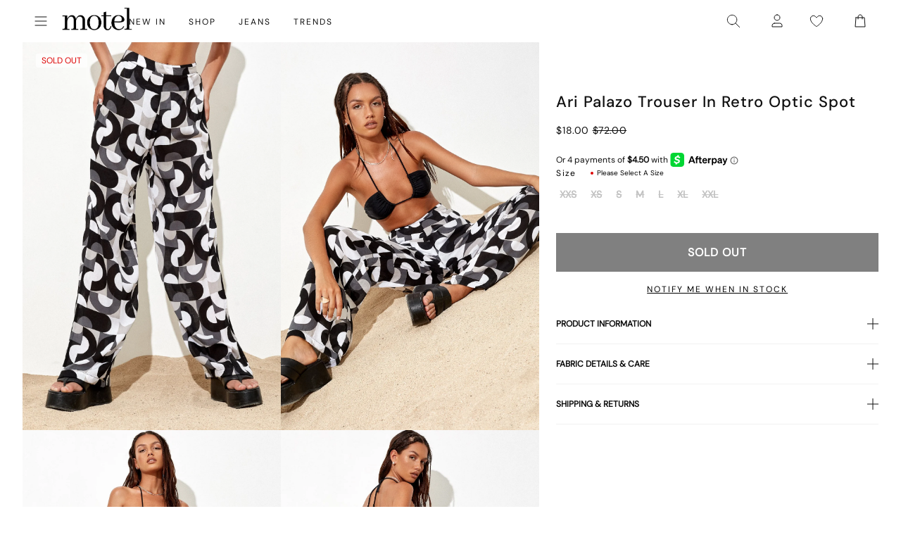

--- FILE ---
content_type: text/json
request_url: https://conf.config-security.com/model
body_size: -123
content:
{"title":"recommendation AI model (keras)","structure":"release_id=0x34:32:71:51:5f:42:2c:4b:2c:2e:5e:6c:26:6d:7f:27:2e:52:61:57:32:55:50:72:6f:2c:3b:37:44;keras;e2vs7m4bmvayc3qly2c693cfjewx7xjqkblatzrgcc6pjrrnenrbsosmvcakou5wf6ysdnsn","weights":"../weights/34327151.h5","biases":"../biases/34327151.h5"}

--- FILE ---
content_type: application/javascript; charset=utf-8
request_url: https://searchanise-ef84.kxcdn.com/preload_data.1u0B5p4p4A.js
body_size: 10155
content:
window.Searchanise.preloadedSuggestions=['low rise parallel jeans','low rise jeans','black dress','mini dress','black top','leather jacket','mini skirt','white dress','long sleeve top','white top','low rise','red dress','roomy extra wide low rise jeans','mesh top','crop top','parallel jeans','leather pants','slip dress','red top','midi skirt','black skirt','paiva dress','midi dress','lace top','halter top','tank top','green dress','pink top','pink dress','corset tops','maxi dress','brown top','long sleeve dress','blue dress','cargo pants','parachute pants','black jeans','denim skirt','off the shoulder','polka dot','baggy jeans','sequin top','black mini dress','brown pants','low rise parallel jeans 80s light blue','two piece set','floral dress','black mini skirt','green top','blue top','white jeans','corset top','low rise baggy jeans','paiva slip dress','baby tee','brown dress','button up','sequin dress','black tops','micro shorts','zoven trouser','bikini top','jean shorts','tank tops','mini dresses','vest top','mid rise jeans','long sleeve','crop tops','black pants','purple dress','maxi skirt','satin top','cow print','off the shoulder top','white skirt','sweat pants','bandeau top','going out tops','coti dress','denim shorts','flare pants','halter dress','bodycon dress','silk dress','brown jeans','graphic tee','t shirt','jean skirt','red tops','mesh dress','roomy jeans','kelly shirt','cheetah print','cami top','white mini dress','white pants','white tops','lace dress','bow top','abba trouser','off shoulder','leather blazer','70s ripple','green pants','swim suits','sheer top','butterfly top','motel x olivia neill','black crop top','roomy extra wide jeans','80s light blue wash jeans','low rise parallel jeans in 80s light blue wash','leopard print','white dresses','body suit','cargo skirt','plaid dress','floral top','backless top','animal print','festival clothing','turtle neck','pleated skirt','motel x jacquie','polka dot dress','olivia neill','black long sleeve','black dresses','tie top','long sleeve tops','bikini bottom','yellow dress','long dress','matching set','mini skirts','matching sets','mid rise','white crop top','yellow top','purple top','homecoming dresses','cavita jacket','knit top','black lace top','low rise jeans parallel','bow dress','mom jeans','flare jeans','plaid skirt','coti bodycon dress','denim top','bootleg jeans','gingham dress','one shoulder','sweater vest','sandy blue acid','asymmetrical top','low rise roomy jeans','red pants','oversized tee','black leather jacket','bandeau dress','tie front top','strapless dress','capri pants','babydoll dress','extra roomy low rise jeans','tube tops','straight leg jeans','shrug top','chute trouser','motel rocks','tie dye','white tank top','gold dress','low rise baggy','red mini dress','wide leg','gingham top','sequin skirt','black lace','denim dress','clothing sets','flower top','denim jacket','sparkle top','low rise pants','one shoulder top','swim wear','white tank','grey top','fur coat','long sleeve crop top','leopard skirt','butterfly dress','pink tops','flannel shirt','black shorts','cheetah dress','vintage blue green','leather skirt','nova top','zebra top','brown leather jacket','off shoulder top','modern day romantic','cropped cardigan','white shirt','summer tops','pink skirt','short sleeve top','datista slip dress','red dresses','stripe top','gaval mini dress','wrap top','orange dress','red skirt','cover up','tube top','jorts shorts','t shirts','lowrise parallel jeans','strapless top','jeans low rise','long dresses','summer dress','low waist jeans','low rise jean','mesh tops','phone case','pinstripe trouser','polka dot top','brown skirt','zoven flare trouser','grey jeans','black long sleeve top','black leather pants','red leather jacket','indigo jeans','grey dress','saika midi skirt','mini shorts','leopard top','burgundy top','silver top','burgundy dress','biker shorts','high rise jeans','satin skirt','lucca long sleeve','cojira mesh butterfly top','linen pants','low waisted jeans','high waist','open back','low rise roomy','green skirt','backless dress','low rise parallel jeans sandy blue acid','low rise parralel jeans','mini black dress','wide leg jeans','novara mini dress','brown jacket','orange top','kozue dress','skirt set','v neck','wilmot blouse','silver dress','going out','brown tops','tie front','flower dress','rose dress','denim mini skirt','sample sale','navy dress','sevila long sleeve mini dress','short sleeve','parallel jeans in rich brown','lace tops','grey skirt','bardot top','long sleeve mini dress','payoda dress','dudley vest','knit sweater','blue jeans','black jacket','cord pants','roomy extra wide','sweater dress','paiva slip','low rise parallel','babydoll top','red jacket','black bralette','lace skirt','pink pants','farida bikini','modern day romantics','going out top','abba trouser in sage','jump suit','black tank top','pavia slip dress','forest green','plaid top','hime dress','lowrise jeans','lilac rose','high waisted','white lace top','micro short','black low rise jeans','long sleeves','long skirt','white shorts','blue skirt','cut out','blue tops','roomy extra wide low rise jeans in vintage blue wash','halter neck','flare trouser','stripe pants','v neck top','pink mini dress','white long sleeve','velvet dress','zip up','low parallel jeans','zebra dress','size guide','black lace dress','cheetah top','puffer jacket','black tank','lilac dress','daisy dress','sparkly top','hoco dresses','black belt','green tops','blue mini dress','open back top','two piece','lesty dress','sun moon stars','cavita jacket in pu black','knit dress','black and white','croc pants','black trousers','bra top','gift card','ditsy rose','yenika crop top','white satin dress','marcella shirt','floral skirt','baby tees','women’s jeans','bucket hat','bootcut jeans','low rise wide leg jeans','beige pants','satin mini dress','plunge top','halter tops','white blouse','green sweater','micro skirt','black shirt','barbara kristoffersen','baggy low rise jeans','white tee','sun dress','bolero shrug','leather jackets','motel x','kelly shirt in mesh','pink dresses','midi skirts','basic tops','lily bloom','swim cover up','t shirt dress','long sleeve dresses','corduroy brown','coda slip dress','navy top','high neck','party dress','xxl dresses','saken blazer','elci corset top','parallel jean in cord sand','gold top','glitter top','jinsu crop top','navy blue','quelia top','trench coat','white lace','ardilla bodycon dress','hime maxi dress','black cardigan','white slip dress','button down','ocean storm','crochet top','tan pants','faux fur','pleated mini skirt','maroon dress','sparkle dress','white long sleeve top','longsleeve top','graphic tops','white mini skirt','low rise flare jeans','cow hide','angel dress','leather top','sage green','bustier top','pinstripe pants','track pants','vintage blue wash','sanna slip dress','roomy extra wide low rise jeans in vintage blue green','brown leather pants','basta jogger','square neck','button up top','sage pants','plaid pants','pu pants','boat neck','high rise','extra roomy','red leather','corduroy pants','summer dresses','flared jeans','satin slip dress','jorie midi dress in parma violet','leyna bikini','low rise parallel light wash jeans','striped top','lace cami','prom dress','swim shorts','y2k clothing','galaca mini dress','animal print dress','bright blue','sheer dress','rise jeans','evilia dress','light blue','low rise shorts','miss joslin','low rise skirt','pin stripe','optic polka','hot pink','black mesh top','striped shorts','mesh shirt','patchwork daisy','glo sweatshirt','shirt dress','black sweater','pinky promise','black blazer','light wash jeans','wide leg pants','green jeans','black satin dress','red cardigan','body con dress','dark wash jeans','khaki pants','acid wash','brown leather','jean jacket','skater dress','maxi dresses','low waisted','payoda bandeau mini dress','emberly plunge top','rada top','mesh skirt','bikini bottoms','lara crop top angel','asymmetric top','low jeans','motel x barbara kristoffersen','cream pants','sheny mini skirt','blue pants','lucca long sleeve top in lace black','purple pants','hot pant','lime green','purple skirt','haltri top','bomber jacket','pink bow','leyna bikini bottom','luscian plunge mini dress','brown mesh top','black crop','faux leather','pami bikini top','blue dresses','pavia dress','brown cardigan','green mini dress','black tube top','vintage blue','white silk dress','motel rock','70\'s ripple','sunset melt','sunny kiss tee','zoven trouser in 90\'s zebra black and white','black slip dress','make boys cry','ruffle top','cut out top','ozka top','wrap dress','red shirt','satin rose','steel blue','glitter dress','modern day','black corset','cosey top','paiva dress forest green','ima mini skirt','xxl tops','parallel low rise jeans','cropped sweater','leather pant','off the shoulder dress','low rise black jeans','motel rocks low rise parallel jeans','2 piece set','mid rise parallel jeans','sale tops','loria fur cardigan','dragon top','long skirts','striped pants','halterneck top','two piece set skirt set','roomy extra wide low rise','polka dots','watercolour green','faux leather pants','motel x iris','black skirt mini','mesh long sleeve','black bodysuit','oversized hoodie','gift voucher','zebra skirt','brown blue acid','short sleeve dress','brown sweater','black sequin','roomy low rise jeans','halter neck top','tote bag','grey pants','red gingham','daisy bodycon dress','baby blue','womens jeans','boxer shorts','skirt sets','fur jacket','carpenter jeans','kelly shirt in mesh chocolate','cowgirl sweatshirt','parralel jeans','low waist','cheetah skirt','denim jeans','cream top','green dresses','low rise bootleg jeans','saken blazer in pu black','avaya dress','laufey bikini top','vilinia dress','sekar flare trouser','bralette top','miss joslin x motel','floral mini dress','straight leg','cherry top','satin dresses','midi dresses','short dress','frayed low rise jeans','tan top','tube dress','long sleeve black top','snake print','hansa cargo trouser','red sweater','farida bikini bottom','corset dress','sequin shorts','sakila trouser','sparkly dress','dalmatian print','brown shirt','white button up','black midi skirt','mid blue used','lace long sleeve','pu jacket','ruffle dress','light blue dress','black mini','shae bandeau top','angel hoodie','gaval dress','black bra','brown corduroy','datista dress','flannel jacket','red long sleeve','jean skirts','green bikini','botanical flower maroon','high neck top','waist belt','co ord','faux leather jacket','black set','lace trim','cut out dress','90s jeans','ballet core','x motel','saika skirt','vintage bleach','sleeveless top','misha wide wide leg trouser','black long sleeve dress','guenette dress','white set','low rise mini skirt','denim set','black bikini','summer top','hawaiian shirt','black mesh','hot pants','green jacket','square neck top','patchwork daisy brown','white corset','white too','brown bikini','dress mini','low rise parallel 80s light blue wash','cowl neck','jeans low rise parallel','summer rays','knit shorts','fayola dress','bike shorts','parma violet','brown shorts','brandy top','pretty petal green','baggy pants','red shorts','extra wide jean','dark wild flower cantaloupe','brown long sleeve','casini pleated micro skirt','nobila shrug','button top','parachute trouser','off the shoulder sweater','dyrana top','green satin dress','dudley vest top in sequin knit black','red satin dress','cherry dress','dad shorts','strappy top','graphic tees','black halter top','shrunk tee','sleeve top','navy blue dress','crochet dress','black leather','tee shirt','juanita frill halterneck','motel x jacquie roomy extra wide','dapa vest top','black too','sleeve dress','white halter top','low rise flare','yellow skirt','black skirts','emerson jacket','low rise jean shorts','black flare pants','front tie top','extra wide low rise jeans','maiwa blazer','nanda crop top','formal dress','brown crop top','prom dresses','black trouser','bandana tops','xiwang crop top','cow dress','floral dresses','safar vest','bathing suit','wrap skirt','white low rise jeans','metallic top','party dresses','baby doll','white sweater','black maxi dress','brown mesh','black sequin top','white crop','satin ivory','cherub top','extra wide','amabon long sleeve top','orchid sunset','womens tops','sale dresses','haltri crop top','rose top','wide jeans','pleated dress','blouse top','dragon flower','sequin tops','ivory top','dark blue jeans','gray top','galova mini dress','graduation dress','homecoming dress','swim skirt','luiza mini dress','black maxi skirt','esmera top','blue green','black jean','fitted blouse','wide low rise','sevila long sleeve','open back dress','palsi tie side','skater shorts','dark angel','black and white dress','roomy low rise','phil trouser','low rise parallel jeans in sandy blue','baby doll dress','low parallel','mini black skirt','bow shirt','party tops','zoven trousers','gabriela midi dress','print pants','cow pants','when will we dance again','pink long sleeve','walta jacket','keani shirt','jean short','glo sweatshirt in stone wash angelo','sale jeans','button up dress','sun and moon','white cardigan','light wash','play suit','lebby mini dress','pami bikini','y2k top','coti dress lilac','brienne top','short sleeve tops','brown mini dress','cami tops','tindy top','cropped tee','slit dress','low rise parallel jeans 80s light blue wash','short dresses','floral tops','motel x jacquie roomy extra wide low rise jeans','mini skirt black','low rose','ivory dress','low rise wide leg','paisley top','paiva slip dress in satin ivory','coti bodycon','iphone case','low rise parallel sandy blue acid','black pant','stripe shorts','paisley dress','low rise parallel jean','long sleeve shirt','work clothing','summer sun','sunny kiss','ozka crop top','strawberry top','gray dress','champagne dress','pink shirt','high waist jeans','slip dresses','forest green dress','strapless mini dress','red set','knitted top','jeans baggy','pink sweater','red leather pants','sand leopard','long sleeve crop','bell sleeve','mini denim skirt','wide leg trouser','low rise parallel jeans in bright blue','wide low rise jeans','kazayo long sleeve knit','maxi skirts','y2k tops','black sheer top','sakeri flare trouser in black','powder blue','ilias corset top in poplin white','70s dress','pelma mini skirt','puff sleeve','butterfly skirt','sevila dress','barrel jeans','blue bikini','low rise parallel jeans in sandy blue acid','oversized shirt','green floral dress','earthy gradient','mini dres','sage dress','blue sweater','low rise extra roomy','cargo pant','boat neck top','long top','off white jeans','green shirt','kiona corset top','jersey tee','dark jeans','buckle top','cowgirl top','coconut milk','lou hot pant','black off the shoulder top','velvet top','lona midi dress','verso dress','dark wild flower','plus size','jorie midi dress','black midi dress','mushroom top','pink bikini','crew neck','check dress','gaina dress','black romper','black vest','crosena dress','bitter chocolate','black halter','roomy extra','silver skirt','baby doll top','leather dress','v neck dress','pink set','straight jeans','denim skirts','top i','yenika crop top in lilac rose w lilac lace by motel','leopard pants','green crop top','dark green','grey sweater','baggy low rise','mini white dress','cropped blazer','black corset top','80s light blue wash','top black','lidya mini skirt in black','polka dress','low rise parallel jeans in vintage black','extra wide jeans','dark blue','little black dress','front tie','navy blue top','poplin shirt','see through','mazu top','light pink','black tee','bike short','women’s tops','quelia crop top','tshirt dress','sweaters tops','pretty petal','mini dress black','low rise parallel jeans in indigo','kozue mini dress','tropicana floral','had top','70’s ripple','paiva silk dress','white jean','parallel low rise','head band','shoulder bag','crop tee','low rise trousers','white t shirt','jessica bodycon','stripe dress','brown dresses','red tank top','teddy coat','motel x barbara','dresses mini','flower skirt','wren skirt','leather coat','guaco crop top','festival tops','zolen flare trouser in pu matte black','zovey trouser','dress black','silk dresses','olivia jacket','low rise parallel wide leg jeans','satin tops','baby pink','red bikini','halter neck dress','lace mini dress','eunji crop','lavender dress','beach cover up','retro daisy blue','swim suit','beige top','black rose','pink jacket','black floral dress','sheny skirt','cami dress','women jeans','cross top','mini short','elyse crop top','green cardigan','going out dresses','white bikini','white corset top','etta knitted vest top','green set','palasha dress','kumala slip dress','brown blazer','lara crop top','to s','retro tile','cream dress','maroon top','black satin','deep mahogany','long black dress','koriya bardot top','sequin mini dress','melinda frill edge cami top','square flag green','sanaly mini dress','gothic rose','biker jacket','off shoulder sweater','has en','tucci top','lumberjack shirt','sherlyn halter top','sandy blue acid jeans','farida bikini top','white maxi skirt','jepuni cami top','deer print','baggy jeans low rise','celestial dress','sea green','mid blue','skirt black','tropicana brights','zip up hoodie','extra wide low rise','olivia neil','white trousers','button up shirt','pu leather','yellow tops','silver chain','grey bralet','tonal blue paisley','cycle shorts','silta crop top','lace pants','samira bandeau mini dress','eyelet top','asymmetrical dress','scarf top','paisley yellow','moto jacket','black mini dresses','pu black','black bodycon dress','cotina midi dress','bandeau mini dress','jinsu top','pinstripe dress','abba pants','bloomer shorts','brown pant','black micro shorts','nosita midi dress','sporty tee','olive green','beaded bikini','white halter','star dress','hala vest top','bubble jersey','white jacket','low rise denim','leon cardi','zoven flare','collared top','motel x jacquie roomy extra wide low rise jeans in mid blue used','ditsy rose lilac','leather shorts','blue satin dress','cowl neck dress','seam split jeans','lace black top','coti bodycon dress in black rose flock with lace','ima skirt','studded top','long sleeve black','cow print pants','angel sweater','giwta crop top','moon dress','low rise extra roomy jeans','blue set','off shoulder dress','extra roomy low rise','animal print top','vilinia midi dress','eunji crop top in white','enslee slip dress','new years','dark wash','guenetta dress','babydoll tops','light blue jeans','houndstooth pants','off white','black jumpsuit','blue shirt','novara mini dress in black','rose flock','cutout top','black bottoms','cheetah print top','lace up','white lace dress','motel roc','flower orange','olive dress','flower shirt','chiffon top','daisy brown','ryals long sleeve top','black button up','motel rocks jeans','dark sand','one piece swimsuit','marcel shirt','sandy blue','tea dress','brown set','silk top','black low rise','printed top','cherry pants','gladis vest top','black cargo pants','faux fur jacket','cherry red','basic top','wati crop top','t-shirt dress','low ride','collar shirt','abba trousers','button dress','roomy wide leg jeans','motel low rise parallel wide leg jeans','mesh long sleeve top','floral field green','bikini tops','satin crop top','tribal flock','mock neck','extra low rise jeans','xiwang crop top in black','ruffle skirt','sinda scoopback top in knit olive','light blue wash','dudley vest in black','baggy jean','tie pants','low rise parallel jeans in vintage blue green','red rose','gingham pants','purple tops','brandy long sleeve','lace black','drop waist','rise parallel','chain belt','black baggy jeans','ring top','dragon rope','bubble skirt','marcella shirt in check light tan','nilza wrap top','pink bow dress','lace shirt','cowl neck top','roomy extra wide jeans in brown blue acid','sachin mini dress','xxs dresses','formal dresses','red tank','backless tops','retro optic spot','orange skirt','cheetah print dress','purple mini dress','shimmer top','lounge wear','sanja bandeau top','jeeves dress','solar system','cargo trouser','pink satin dress','red lace','body on dress','cherub dress','sun moon','zuki jumper in knit argyle tan','dyrana crop top','flowy top','poplin top','yessa top','obeli trouser','ilias corset top','chocolate top','shima top','low rise white jeans','croc skirt','zebra jeans','tiona top','white maxi dress','bow skirt','halter mini dress','jacquie jeans','flared pants','monlo vest top','black longsleeve','knit skirt','lentra bikini','givas crop top','a line','jeans parallel','hoodies and sweatshirt','print top','parachute pant','palila dress','donata trouser','extra roomy low rise blue green','black cami','cow print dress','renata dress','roomy jean','low rise parallel jeans in vintage bleach','butterfly vine','cobalt blue','raeto top','knit cardigan','cavita jacket in pu bitter chocolate','top en','ripple green','red crop top','bikini set','kinnie mini skirt','sweat set','low rise baggy jean','striped sweater','pink tank top','coda dress','cerry bikini','tights lace','black and white pants','sun glasses','holographic purple','new years eve','w26 l32','top white','cycle short','red sequin','dudley vest top','brown pants brown jeans','pink lace','snake skirt','en pointe','green long sleeve','boyfriend cardigan','crosena swing dress','tailoring charcoal','maruko mini dress','denim maxi skirt','green trousers','parallel jean in cord dark chocolate','white satin','red lace top','black silk dress','ibiza summer','payoda bandeau mini dress in dark grey','pink cardigan','rips parallel jeans in black wash','low rise denim skirt','linen top','xl dress','denim short','leopard bodysuit','black shrug','extra roomy jeans','beige dress','tan tops','sage green dress','low ride parallel jeans','blue floral dress','animal print pants','bow bikini','see through top','black tie top','90s geo brown','chiffon dress','top a','accessories necklace','tye dye','acid jeans','paralell jeans','jiniso crop top in black with pink bows','lace tank','botanical maroon','striped shirt','takiyo mini dress','grey mini skirt','low rise straight leg','top or','leather trousers','hoco dress','square flag','mid indigo blue','ganita vest','black dress mini','brown tank','white tube top','slouchy dress','halterneck dress','watercolour green bikini','black leather blazer','panola mini dress','cotton top','royal blue','jeans women','tonal zebra','fur cardigan','blue long sleeve','red top y2k','raceline halterneck top','dress white','black denim','ripped jeans','nolda top','black rose dress','striped dress','cow girl','abstract animal','jastio vest top','clothing set','tie tops','long sleeve black dress','guinevre top','dress red','evilia mini dress','shimmer brown','daisy top','bilen top','cargos pants','green blazer','swing dress','ultra low rise','heat map','kelly top','white tshirt','love checker blue','pretty petal ivory','satin shirt','thin top','skirt mini','purple dresses','brown button up','satin black','spence top','white cami','ulsan fitted shirt','chute trousers','olive top','tie dress','dad jumper','mom shorts','tuli mini dress','bell bottoms','white pant','tops off shoulder','one piece','long sleeve lace','tokyo tour','red jacket leather','adrenaline red','teal dress','black and white top','sweat shirt','shenka mini skirt','pin stripe pants','coda mini dress','black satin top','navy mini dress','women top','crop sweater','bright blue jeans','paiva slip dress in satin','mesh butterfly','white denim','esmeray midi skirt','tops long sleeve','lime green dress','steel blue low rise parallel','bella mini tea dress','becky dress','red long sleeve top','top de','black going out top','saidi cardi in diamond black and green','kumala dress','extra wide jeans in off white','cosmic melt','washed out pastel floral','eunia shorts','rar leopard','satin slip','dark red','fresia dress','chinese moon','salda sporty tee','low rise 80s light wash','lilac top','black halter dress','black dres','zip up jacket','long sleeve mesh','green sequin','persian night','runita top','cargo mini skirt','black short','oversize tee','white bottoms','green floral','blue floral','motel low rise parallel wide leg jeans in colour tinted denium','lucca top','guan top','metallic dress','longsleeve dress','black strapless dress','wren mini skirt','sparkly tops','angel shirt','dress dress','izolde tee','brown trousers','scoop neck','pink crop top','jeans black','white short','rib top','novalie vest top','zen crop top','micro crop top','navya wrap mini dress in basic polka','pinstripe skirt','sukati cardi','yellow mini dress','bonnie crop top','long sleeve white top','two piece sets','y2k skirts','cojira mesh','dalmatian dress','low rise paralell jeans','ribbon top','long sleeve maxi dress','savita maxi dress','low rise heans','pink sequin','black dress with pink bows','sage green pants','black crop tops','printed dress','white mini dresses','octavia asymmetric cami top in lace','split jeans','blue crop top','red blazer','cute tops','red corset','satin blue','denila bodycon dress','brown mini skirt','mini gingham','denim tops','dark angel mesh','low rise parallel jeans w26 l32','kenaya crop top','tan mushroom','jorts dad shorts','mesh pants','clothing suit','lumberjack shirt in pu black','knit vest','sleeveless dress','business casual','black to','black long sleeve crop top','stripe skirt','ribbon dress','dress with','wide leg low rise jeans','green satin','snake skin','crinkle top','cropped jacket','low rise jeans baggy','grey mini dress','pink mini skirt','gray skirt','hair clip','basic tee','bootleg jeans in sandwash','shorts denim','oat milk','rich brown','floral midi dress','sweater top','floral print','low rise parallel jeans in washed black grey','ditsy butterfly','trippy waves','slinky top','fitted shirt','grey blazer','grey used bleach','black flare','long sleeve lace top','tops black','low rise denim mini skirt','love bloom','bilarka bandeau top in black','brown long sleeve top','midnight blue','tan skirt','white shoes','heart top','kaoya midi dress','tiona baby tee','fashion tops','gingham tops','ardilla dress','mini dress in black','jojes jersey tee','leopard jacket','track suit','amber wash','red mini skirt','binita mini dress','pink jeans','black coat','long tops','swim top','geo brown','chute trouser in parachute','larin midi dress','motel dress','sequin pants','tiger print','high waisted bikini bottoms','polka dot skirt','cutout dress','extra low rise','tropical rave','black denim skirt','high neck dress','grey trousers','spring dress','sutin tee','hibiscus top','skater jorts','a line skirt','black and red dress','misca trouser','black floral','dress midi','black bow dress','peplum top','o ring','sheer tops','band tee','rise jean','wild flower lemon drop','novita top','red tube top','light blue top','boyfriend jeans','dress blue','60s abstract','tie back','low rise parallel jeans vintage bleach','white shirts','low rise trouser','brown hoodie','dad denim short','navy skirt','satin black dress','print dress','party top','mini red dress','black bandeau','satin dress','ribbed top','green slip dress','body con','cerry bikini top','floral bikini','pink tank','daman off shoulder','halter crop top','cropped top','disc sequin','white skirts','low back','cypress dress','low rise jeans in 80s light blue wash','chocolate brown','blue paisley','work pants','zoven trouser in croc pu burgundy','red too','blue cardigan','london fog','low rise light wash jeans','pelmet skirt','paisley fun yellow','festival outfits','charcoal skirt','going out dress','a line dress','brandy long sleeve top','zebra cardigan','brown tank top','roomy extra wide low rise jeans in washed black','slinky dress','motel x olivia','lilac lace','snake dress','brown too','lace long sleeve top','pinstripe black','rust dress','cap sleeve','gesta trouser','leopard shirt','sky midi dress','nilza top','roomy extra wide low rise jeans in grey used bleach','blazer dress','dusty rose','90s dress','black leather skirt','chain tangle','nero jacket','70s ripple pants','jumper dress','low rise frayed jeans','college blue','laufey bikini','estesa shirt','lilac blossom','knit tops','mid rise jean','rigid low rise flare jeans','blue gingham','harlequin black and white','elci top','romper playsuit','gingham shorts','space dye','iranila asymmetrical top','trouser pants','tinted denium','tindy crop top','low rise parallel jeans bright blue','parallel jean in light wash denim','blue green jeans','valy slip dress','flo midi dress','esau tie front','hansa cargo','leony cardi','vintage black','low rise parallel jeans in steel blue','medita shirt','navy tartan','leopard print top','cinta skirt','mesh mini dress','vacation dress','awdella knitted long sleeve top','washed blue green','lesty bodycon dress','yecal sheer bodice','japanese blossom','black bikini top','brown gingham','bow tops','rufte top in lace','dad jeans','roomy extra wide low rise jeans in brown blue acid','vest tops','green shorts','drop waist dress','blue satin','cosey top in satin lilac','dress green','kalsi top','lowrise baggy','yenika crop','paiva silk','silver tops','graphic top','brown corset','red floral dress','sheer black top','sweatpants set','tan dress','sakeri flare trouser','baila crop top','denim pants','lace shorts','bubble top','naisa mini dress in mesh black','dress maxi','roomy extra wide low rise jeans in light wash blue','black vest top','cut out pants','black cargos','summer clothes','black parallel jeans','maudy crop top','rise parallel jeans','esme bralet','micro mini skirt','midrise jeans','nobila shrug top in black','low rise bootcut','mini bodycon dress','y top','zoven trouser 90\'s','bikinis set','top with','leather bomber jacket','guida mini skirt','cojira mesh butterfly top in tonal blue paisley','mesh crop top','blue grey','asymetrical top','xxs dress','lace to','sambu top','capris pants','sage smoke','coquette top','swim bottoms','jean dress','mesh butterfly top','roomy extra wide low rise jeans in indigo','night dress','brown halter','roider jogger','flare pant','baby shroom','carpenter pants','zebra pant','black cargo','flare trousers','photo brown','flowy dress','white midi skirt','parallel jeans in burnt olive','flower power blue','leopard print skirt','satin pants','chain dress','chain top','off the','low rise parallel jeans in 80s light','gray jeans','tee shirts','mesh black','wati crop top in oat milk','jeans mid rise','pink tube top','lace up top','lycra top','rave clothing','sarah crop top','striped skirt','dress floral','yellow bikini','bow sweater','vintage dress','gladis crop top','bathing suits','nude dress','leopard print dress','tarot pants','low rise flared jeans','black mini shorts','flower garden brown','pu green','khaki skirt','green silk dress','skater skirt','leather bomber','tiger dress','red maxi dress','parachute skirt','low rise parallel vintage bleach','sale dress','guan crop','check pants','black pleated skirt','cover ups','burgundy bikini','90s parallel jeans','white dres','black leggings','jacquie roomy extra wide low rise jeans','bonija long sleeve top','rock dress','lace tank top','green tank','letta bodice','mid blue jeans','brown jean','angel embro','ruched top','low rise parallel jeans light wash blue','dress satin','bodycon mini dress','black blouse','black and white shorts','black strapless top','elinor maxi dress','beige skirt','blue sequin','siria dress','burgundy skirt','nikaya shorts','zoven trouser in pu matte black','cargo jeans','brown satin dress','retro heart','wiluta shorts in baby cord navy','washed black','skirts mini','long black skirt','low rise pants parallel jeans','roomy wide leg low rise jeans','navy pants','sequin too','black slip','floral shirt','super low rise','low rise blue jeans','ruched dress','jersey top','check skirt','tista dress','retro optic','yellow shorts','top lace','dudley sequin','bonlo top','ripple tangerine','jeans low','skirt midi','light jeans','face mask','green mini skirt','extra wide jean in black wash','blue acid','motel jeans','red satin','pink satin','swim short','dotty rose','jiniso crop top','red leopard','pinstripe top','palasha midi dress','botanical animal','stripe sweater','pu leather jacket','strapless tops','parallel pants','circe off-shoulder','meet me at the library','sun and moon dress','dusty pink','kareena long sleeve bardot top','mini skirt denim','bootleg jeans in black','black mesh dress','yellow plaid dress','juanita top','jinsuen bodycon mini dress','vintage jeans','red and white','tiger brown','top red','white button up top','pu skirt','renata asymmetrical mini dress','fire mesh','pink bows','red to','mutsuki halterneck','turtleneck crop','pamita bikini','orange flower','checker top','black sleeve','cropped long sleeve','suede jacket','pink shorts','low rise cargo','black long dress','gimon crop top','floral gingham brown','assymetric tops','sun dresses','tailored pants','dark chocolate','crochet skirt','grey tops','bay one shoulder top','lassie maxi skirt','shelisa slouchy mini dress in black','black shirts','square neck dress','dapa crop','orange pants','terry short','lina crop top','red long sleeve dress','wei mini skirt','pants jeans','tank bikini','white lace skirt','mala slip dress','slouchy top','zorea trouser','micro check brown','watercolour brown','yena crop top','bovita long sleeve top in rib white','blurred orchid peach','mini skort','collared shirt','blue grey mesh','low rise flared jeans in green wash','strawberry sunset','sarina top','sequin black','long coat','gold mini dress','cargo skirts','sorin deep waistband top','80s light wash','moni vest','jean top','hala top','low rise parallel jeans in vintage blue wash','beaded top','mauve shimmer','parallel jeans in sand','soft tides','jeans sale','gingham skirt','low rise bootleg','romantic red rose','mesh black top','fayola printed maxi dress','boot cut','shindu top','pastel floral','neira long sleeve','princess polly','low rise black','acro unitard','mini skirt set','fold over','sand jeans','long sleeve mesh top','zebra sweater','cherry bikini','blue shorts','lace crop top','solarized green and blue','pink corset','jeans low rise parallel jeans','satin cheetah','button shirt','plunge dress','isda top','black sequin dress','grey cardigan','dark grey','mid jeans','gane shirt','angel energy top','bolero top','parallel jean','white midi dress','white bralette','green leather','shadi mini dress','dress pants','print t','straight leg jeans in winter sandwash','kayve tie front top','roomy oversized low rise jeans','barika top','roomy extra wide low rise jeans in mid blue used','lowrise baggy jeans','shirred top','varsity jacket','lether jacket','black jeans low rise','lesty dress in animal satin with lilac lace','orange bikini','mini s','parallel low','crop tank','frill top','ditsy floral','pasha brushed knit shrug cardigan','brown forest tapestry','small flower brown','hair scarf','lace tube top','sage top','light pink dress','romini dress','white low rise','brown halter top','zova wide leg trouser','tash crop top','low rise baggy jeans parallel','elmira top','tiney crop top','vaiso mini dress','tank too','matching skirt set','burnt olive','novalie top','loria cardi','knit jumper','givas top','black sequin skirt','baby t','lilac rose coti','bilen top ditsy rose red','parallel jeans low rise','casual dresses','red pant','black t','silver bikini','pinstripe brown','low rise parallel jeans indigo','coby mini dress','shena mini skirt','dress pink','lala short','biker short','janar halterneck','wild flower','roomy extra wide leg low rise jeans','ejon mini skirt','mini slip dress','satin white dress','dress long','white to','jess jeans','blue corset','white vest','wide leg trousers','nero jacket white leopard','zebra shirt','keyhole top','black lace skirt','palila mini dress','lulees jumper','black sparkle','sequins top','low waisted pants','black rust tie dye','one sleeve'];

--- FILE ---
content_type: application/javascript; charset=utf-8
request_url: https://searchanise-ef84.kxcdn.com/templates.4Q6q8Q5b7K.js
body_size: 2638
content:
Searchanise=window.Searchanise||{};Searchanise.templates={Platform:'shopify',StoreName:'motelrocks-com-aus',PersonalizationEnabled:'N',AutocompleteDescriptionStrings:3,AutocompleteSuggestionCount:0,AutocompletePagesCount:0,AutocompleteShowProductCode:'N',AutocompleteItem:'<li class="snize-ac-odd snize-product ${product_classes}" data-original-product-id="${original_product_id}" id="snize-ac-product-${product_id}"><a aria-label="${autocomplete_aria_label}" href="${autocomplete_link}" class="snize-item clearfix" draggable="false"><span class="snize-thumbnail"><img src="${image_link}" alt="${autocomplete_image_alt}" class="snize-item-image ${additional_image_classes}" style="max-width:70px;max-height:70px;" border="0"></span><span class="snize-overhidden">${autocomplete_product_ribbons_html}<span class="snize-title">${title}</span>${autocomplete_product_code_html}${autocomplete_product_attribute_html}<span class="snize-description">${description}</span>${autocomplete_prices_html}${autocomplete_in_stock_status_html}${reviews_html}<div class="snize-add-to-cart-container">${autocomplete_action_button_html}</div></span></a></li>',AutocompleteResultsHTML:'<div style="text-align: center;"><a href="#" title="Exclusive sale"><img src="https://www.searchanise.com/images/sale_sign.jpg" style="display: inline;" /></a></div>',AutocompleteNoResultsHTML:'<p>Sorry, nothing found for [search_string].</p><p>Try some of our <a href="#" title="Bestsellers">bestsellers →</a>.</p>',AutocompleteResultsOrder:["products","suggestions","categories","pages"],LabelAutocompleteSku:'SKU',ResultsShow:'Y',ResultsItemCount:36,ResultsShowActionButton:'add_to_cart',ResultsShowFiltersInSidebar:'N',ResultsShowFiltersWithNoResults:'Y',ResultsShowInStockStatus:'Y',ResultsFlipImageOnHover:'N',ResultsDescriptionStrings:0,SmartNavigationOverrideSeo:'Y',ResultsProductDefaultSorting:'created:desc',ShowBestsellingSorting:'Y',ShowDiscountSorting:'Y',LabelResultsInStock:'',LabelResultsSku:'SKU',CategorySortingRule:"searchanise",ShopifyCurrency:'AUD',ShopifyMarketsSupport:'Y',ShopifyLocales:{"en":{"locale":"en","name":"English","primary":true,"published":true}},ShopifyRegionCatalogs:{"AU":["1673494603"],"VE":["65536075"],"SR":["65536075"],"PE":["65536075"],"PY":["65536075"],"GY":["65536075"],"EC":["65536075"],"CL":["65536075"],"BO":["65536075"],"AR":["65536075"],"GP":["65536075"],"UY":["65536075"],"CO":["65536075"],"BQ":["65536075"],"ST":["65536075"],"MU":["65536075"],"BR":["65536075"],"GN":["65536075"],"IQ":["65536075"],"AO":["65536075"],"ZW":["65536075"],"ZM":["65536075"],"ZA":["65536075"],"YT":["65536075"],"YE":["65536075"],"XK":["65536075"],"WS":["65536075"],"WF":["65536075"],"VU":["65536075"],"VN":["65536075"],"VG":["65536075"],"VC":["65536075"],"VA":["65536075"],"UZ":["65536075"],"US":["65536075"],"UM":["65536075"],"UG":["65536075"],"UA":["65536075"],"TZ":["65536075"],"TW":["65536075"],"TV":["65536075"],"TT":["65536075"],"TR":["65536075"],"TO":["65536075"],"TN":["65536075"],"TM":["65536075"],"TL":["65536075"],"TK":["65536075"],"TH":["65536075"],"TG":["65536075"],"TF":["65536075"],"TD":["65536075"],"TC":["65536075"],"SZ":["65536075"],"SX":["65536075"],"SV":["65536075"],"SS":["65536075"],"SO":["65536075"],"SN":["65536075"],"SM":["65536075"],"SL":["65536075"],"SK":["65536075"],"SJ":["65536075"],"SI":["65536075"],"SH":["65536075"],"SG":["65536075"],"SE":["65536075"],"SD":["65536075"],"SC":["65536075"],"SB":["65536075"],"SA":["65536075"],"RW":["65536075"],"RU":["65536075"],"RS":["65536075"],"RO":["65536075"],"RE":["65536075"],"QA":["65536075"],"PT":["65536075"],"PS":["65536075"],"PN":["65536075"],"PM":["65536075"],"PL":["65536075"],"PK":["65536075"],"PH":["65536075"],"PG":["65536075"],"PF":["65536075"],"PA":["65536075"],"OM":["65536075"],"NZ":["65536075"],"NU":["65536075"],"NR":["65536075"],"NP":["65536075"],"NO":["65536075"],"NL":["65536075"],"NI":["65536075"],"NG":["65536075"],"NF":["65536075"],"NE":["65536075"],"NC":["65536075"],"NA":["65536075"],"MZ":["65536075"],"MY":["65536075"],"MW":["65536075"],"MV":["65536075"],"MT":["65536075"],"MS":["65536075"],"MR":["65536075"],"MQ":["65536075"],"MO":["65536075"],"MN":["65536075"],"MM":["65536075"],"ML":["65536075"],"MK":["65536075"],"MG":["65536075"],"MF":["65536075"],"ME":["65536075"],"MD":["65536075"],"MC":["65536075"],"MA":["65536075"],"LV":["65536075"],"LU":["65536075"],"LT":["65536075"],"LS":["65536075"],"LR":["65536075"],"LK":["65536075"],"LI":["65536075"],"LC":["65536075"],"LB":["65536075"],"LA":["65536075"],"KZ":["65536075"],"KY":["65536075"],"KW":["65536075"],"KR":["65536075"],"KN":["65536075"],"KM":["65536075"],"KI":["65536075"],"KH":["65536075"],"KG":["65536075"],"KE":["65536075"],"JP":["65536075"],"JO":["65536075"],"JM":["65536075"],"JE":["65536075"],"IT":["65536075"],"IS":["65536075"],"IO":["65536075"],"IN":["65536075"],"IM":["65536075"],"IL":["65536075"],"IE":["65536075"],"ID":["65536075"],"HU":["65536075"],"HT":["65536075"],"HR":["65536075"],"HN":["65536075"],"HM":["65536075"],"HK":["65536075"],"GW":["65536075"],"GT":["65536075"],"GS":["65536075"],"GR":["65536075"],"GQ":["65536075"],"GM":["65536075"],"GL":["65536075"],"GI":["65536075"],"GH":["65536075"],"GG":["65536075"],"GE":["65536075"],"GD":["65536075"],"GB":["65536075"],"GA":["65536075"],"FR":["65536075"],"FO":["65536075"],"FJ":["65536075"],"FI":["65536075"],"ET":["65536075"],"ES":["65536075"],"ER":["65536075"],"EH":["65536075"],"EG":["65536075"],"EE":["65536075"],"DZ":["65536075"],"DO":["65536075"],"DM":["65536075"],"DK":["65536075"],"DJ":["65536075"],"DE":["65536075"],"CZ":["65536075"],"CY":["65536075"],"CX":["65536075"],"CW":["65536075"],"CV":["65536075"],"CR":["65536075"],"CN":["65536075"],"CM":["65536075"],"CK":["65536075"],"CI":["65536075"],"CH":["65536075"],"CG":["65536075"],"CF":["65536075"],"CD":["65536075"],"CC":["65536075"],"CA":["65536075"],"BZ":["65536075"],"BW":["65536075"],"BT":["65536075"],"BS":["65536075"],"BN":["65536075"],"BM":["65536075"],"BL":["65536075"],"BJ":["65536075"],"BI":["65536075"],"BH":["65536075"],"BG":["65536075"],"BF":["65536075"],"BE":["65536075"],"BD":["65536075"],"BB":["65536075"],"BA":["65536075"],"AZ":["65536075"],"AX":["65536075"],"AW":["65536075"],"AT":["65536075"],"AM":["65536075"],"AL":["65536075"],"AI":["65536075"],"AG":["65536075"],"AF":["65536075"],"AE":["65536075"],"AD":["65536075"]},StickySearchboxShow:'N',ColorsCSS:'div.snize-ac-results span.snize-title { color: #000000; }div.snize-ac-results li.snize-category a.snize-view-link { color: #000000; }div.snize-ac-results.snize-ac-results-mobile span.snize-title { color: #000000; }div.snize-ac-results.snize-ac-results-mobile li.snize-category { color: #000000; }div.snize-ac-results .snize-no-products-found-text .snize-no-products-found-link { color: #000000; }div.snize-ac-results div.snize-price-list { color: #000000; }div.snize-ac-results.snize-ac-results-mobile div.snize-price-list { color: #000000; }div.snize-ac-results li.snize-view-all-link span { color: #000000; }div.snize-ac-results.snize-ac-results-mobile li.snize-view-all-link span { color: #000000; }div.snize-ac-results li.snize-recent { color: #000000; }div.snize-ac-results.snize-ac-results-mobile li.snize-recent { color: #000000; }div.snize li.snize-product span.snize-title { color: #000000; }div.snize li.snize-category span.snize-title { color: #000000; }div.snize li.snize-page span.snize-title { color: #000000; }div.snize div.slider-container.snize-theme .back-bar .pointer { background-color: #000000; }div.snize ul.snize-product-filters-list li:hover span { color: #000000; }div.snize li.snize-no-products-found div.snize-no-products-found-text span a { color: #000000; }div.snize li.snize-product div.snize-price-list { color: #000000; }div.snize#snize_results.snize-mobile-design li.snize-product .snize-price-list .snize-price { color: #000000; }div.snize .snize-button { background-color: #000000; }#snize-modal-product-quick-view .snize-button { background-color: #000000; }#snize-modal-mobile-filters-dialog div.snize-product-filters-buttons-container button.snize-product-filters-show-products { background-color: #141414; }div.snize div.snize-main-panel-controls ul li a { color: #141414; }#snize_results.snize-mobile-design div.snize-main-panel-dropdown > a { color: #141414; }#snize_results.snize-mobile-design div.snize-main-panel-dropdown > a > .caret { border-color: #141414; }#snize_results.snize-mobile-design div.snize-main-panel-mobile-filters > a { color: #141414 }#snize_results.snize-mobile-design div.snize-main-panel-view-mode a.snize-list-mode-icon { background-image: url("data:image/svg+xml,%3Csvg xmlns=\'http://www.w3.org/2000/svg\' width=\'20\' height=\'20\' viewBox=\'0 0 20 20\'%3E%3Cpath fill=\'%23141414\' fill-rule=\'nonzero\' d=\'M8 15h10a1 1 0 0 1 0 2H8a1 1 0 0 1 0-2zm-5-1a2 2 0 1 1 0 4 2 2 0 0 1 0-4zm5-5h10a1 1 0 0 1 0 2H8a1 1 0 0 1 0-2zM3 8a2 2 0 1 1 0 4 2 2 0 0 1 0-4zm5-5h10a1 1 0 0 1 0 2H8a1 1 0 1 1 0-2zM3 2a2 2 0 1 1 0 4 2 2 0 0 1 0-4z\'/%3E%3C/svg%3E") }#snize_results.snize-mobile-design div.snize-main-panel-view-mode a.snize-grid-mode-icon { background-image: url("data:image/svg+xml,%3Csvg xmlns=\'http://www.w3.org/2000/svg\' width=\'20\' height=\'20\' viewBox=\'0 0 20 20\'%3E%3Cpath fill=\'%23141414\' fill-rule=\'nonzero\' d=\'M12 11h5a1 1 0 0 1 1 1v5a1 1 0 0 1-1 1h-5a1 1 0 0 1-1-1v-5a1 1 0 0 1 1-1zm-9 0h5a1 1 0 0 1 1 1v5a1 1 0 0 1-1 1H3a1 1 0 0 1-1-1v-5a1 1 0 0 1 1-1zm9-9h5a1 1 0 0 1 1 1v5a1 1 0 0 1-1 1h-5a1 1 0 0 1-1-1V3a1 1 0 0 1 1-1zM3 2h5a1 1 0 0 1 1 1v5a1 1 0 0 1-1 1H3a1 1 0 0 1-1-1V3a1 1 0 0 1 1-1z\'/%3E%3C/svg%3E") }#snize-modal-mobile-filters-dialog div.snize-product-filters-header a.snize-back-to-filters { color: #141414 }',CustomCSS:'span.snize-overhidden{background:#fff !important;}span.snize-title{font-weight:normal !important;}body.snize-results-page #snize-search-results-grid-mode ul {    column-gap: 12px;}body.snize-results-page #snize-search-results-grid-mode li.snize-product {    width: calc(25% - 9px) !important;}body.snize-results-page #snize-search-results-grid-mode span.snize-thumbnail {    position: relative;    display: flex;    -webkit-box-align: center;    align-items: center;    -webkit-box-pack: center;    justify-content: center;    width: 100%;    padding-top: 163.88%;    height: auto;}body.snize-results-page #snize-search-results-grid-mode span.snize-thumbnail img {    max-width: 100%;    overflow: hidden;    height: 100%;    object-fit: cover;}#snize-search-results-grid-mode li.snize-product .snize-view-link, #snize-search-results-grid-mode li.snize-product .snize-item {    height: auto;}@media(max-width:1024px){body.snize-results-page #snize-search-results-grid-mode li.snize-product {    width: calc(50% - 6px) !important;}}.se-sticky-search-form-focused:before {    content: unset !important;}',CustomJS:'document.addEventListener(\'Searchanise.Loaded\',function(){(function($){$(document).on("Searchanise.ResultsUpdated",function(){if($(\'.snize-input-style\').val()!==\'\'){$(\'.snize-input-style\').val(\'\')}})})(window.Searchanise.$)})'}

--- FILE ---
content_type: application/javascript; charset=utf-8
request_url: https://searchanise-ef84.kxcdn.com/preload_data.4Q6q8Q5b7K.js
body_size: 9906
content:
window.Searchanise.preloadedSuggestions=['micro shorts','denim shorts','boxer shorts','skater shorts','low rise jeans','long sleeve','black top','white top','mini dress','mini skirt','long sleeve top','low rise','black dress','parallel jean','leather jacket','red top','midi skirt','low rise parallel jeans','mesh top','denim skirt','motel x olivia neill','parachute pants','lace top','black skirt','parallel jeans','red dress','corset top','halter top','midi dress','off shoulder','pink top','white dress','crop top','polka dot','black jeans','off the shoulder','maxi dress','paiva dress','leather pants','brown top','white jeans','blue top','slip dress','baby tee','green top','olivia neill','white skirt','pink dress','black mini skirt','low rise parallel','cargo pants','satin dress','cargo skirt','festival wear','long sleeve dress','jacquie x motel','black tops','green dress','black mini dress','blue dress','maxi skirt','cami top','tank top','leopard print','bandeau top','vest top','white tops','roomy extra wide low rise jeans','sequin top','floral dress','one shoulder','mesh dress','sequin dress','black pants','tube top','tie top','long sleeve tops','halter neck','mid rise','roomy jeans','red tops','off the shoulder top','animal print','button up','satin top','cow print','zoven trouser','t shirt','brown dress','bikini top','flare pants','mid rise jeans','brown pants','paiva slip dress','halter dress','kelly shirt','70s ripple','motel x jacquie','one shoulder top','strapless top','roomy extra wide','coti dress','body suit','butterfly top','white pants','mini shorts','pleated skirt','knit top','datista dress','denim mini skirt','phone case','lace dress','tank tops','chute trouser','baggy jeans','yellow top','floral top','zebra print','crop tops','grey top','mini skirts','black lace','two piece set','v neck','modern day romantics','off shoulder top','abba trouser','brown jeans','baby tees','backless top','micro short','low rise roomy','turtle neck','mini dresses','black long sleeve','lace tops','bodycon dress','mesh tops','track pants','vintage blue green','summer tops','purple dress','stripe top','low rise jean','nova top','zebra pants','white shirt','leopard print dress','white mini dress','lace skirt','pink tops','low rise pants','black lace top','sheer top','low waisted jeans','bow top','black crop top','summer dress','denim top','motel rocks','halter neck top','grey skirt','olivia neil','bootleg jeans','denim jacket','yellow dress','low rise baggy jeans','pinstripe pants','sequin skirt','low rise roomy jeans','oversized tee','blue tops','high neck','red skirt','knit jumper','yenika top','tie front','blue jeans','going out tops','graphic tee','brown skirt','hime dress','roomy extra wide jeans','wide leg','white tank','puffer jacket','low rise baggy','dragon dress','grey jeans','navy top','white lace','marcella shirt','roomy extra wide low rise','low rise skirt','flower top','short sleeve','bright blue','bikini bottom','y2k clothing','brown jacket','chute pants','motel x','black crop','flannel shirt','asymmetric top','green pants','cord pants','leather blazer','size guide','polka dot dress','purple top','linen pants','black dresses','cardigan top','red mini dress','halter tops','v neck top','pink skirt','silk dress','silver top','vintage blue','gaval mini dress','denim dress','saika midi skirt','leather skirt','white crop top','jeans low rise','white mini skirt','motel x barbara kristoffersen','wrap top','swim wear','gingham dress','burgundy top','indigo jeans','brown tops','white blouse','butterfly dress','long dress','shrunk tee','high rise','orange top','phil trouser','flare jeans','cut out','roomy low rise','sweater vest','cami tops','midi skirts','jaquie x motel','datista slip dress','bandeau dress','extra roomy','glo sweatshirt','co ord','black shorts','mini denim skirt','t shirts','pu pants','sweat pants','elara dress','ima mini skirt','tie front top','steel blue','polka dress','strapless dress','gingham top','motel rock','denim jeans','bikini bottoms','white tee','hime maxi dress','black long sleeve top','brown leather jacket','low jeans','knit vest','shirt dress','black low rise jeans','pin stripe','lesty dress','white long sleeve','white lace top','leather jackets','zip up','white crop','backless dress','satin skirt','low waisted','forest green','crochet top','knit dress','long sleeve mini dress','summer top','festival tops','tracksuit set','black jacket','denim skirts','green tops','bolero shrug','green skirt','has en','pu jacket','grey dress','y2k top','extra wide jeans','grey pants','mid blue used','long sleeves','plunge top','plaid skirt','the v','quelia top','mini short','baby doll top','two piece sets','angel jumper','was i','leopard dress','blue skirt','polka dots','motel x barbara','vintage blue wash','coti bodycon','low parallel','bardot top','sample sale','button up top','satin rose','hansa cargo trouser','low rise mini skirt','cut out top','parachute pant','pelma mini skirt','orange dress','mini black dress','sanna slip dress','silver dress','leopard top','blue mini dress','carpenter jeans','halter neck dress','coda slip dress','red jacket','kozue dress','hot pants','maxi dresses','modern day','the motel','gold dress','blue green','boat neck','trench coat','men clothing','check dress','coti bodycon dress','micro skirt','cowl neck','mesh skirt','basic tops','cheetah print','formal dresses','black and white','halterneck top','one piece','yenika crop top','white dresses','black mini','mid blue','iphone case','tie up top','grey blazer','striped top','pavia dress','corset tops','wide leg jeans','straight leg jeans','long skirt','dragon top','dark wild flower cantaloupe','bow dress','to s','denim short','x motel','formal dress','mom jeans','open back','plaid dress','white low rise jeans','low waist','red pants','70\'s ripple','top i','patchwork daisy brown','ardilla bodycon dress','brown blue acid','summer dresses','hot pant','sunny kiss','t shirt dress','motel roc','shae bandeau top','short sleeve top','black leather jacket','maiwa blazer','white singlet','pink mini dress','ozka crop top','miss joslin x motel','oversized hoodie','had top','bomber jacket','angel energy','g rise jeans','cow hide','basta jogger','black bralette','low rise parallel jean','check shirt','farida bikini','sparkle top','strapless tops','white shorts','black midi skirt','barbara kristoffersen','party dress','black mesh','paiva slip','white tank top','optic polka','navy dress','babydoll dress','snake print','fur coat','low rise black jeans','extra wide','two piece','flower dress','vintage tops','roomy low rise jeans','sheny mini skirt','lilac dress','long sleeve crop','top a','motel x iris','zoven flare','dragon flower','high neck top','womens tops','burgundy dress','motel x jacquie roomy extra wide low rise jeans in mid blue used','polka dot top','sequin tops','black corset','tailoring charcoal','sand leopard','flare trouser','going out top','black mesh top','top or','tube tops','daisy dress','parallel low rise','high rise jeans','high waisted','sleeveless top','waist belt','cycle short','kelly shirt in mesh','baby doll','zebra dress','backless tops','mini black skirt','mesh shirt','neon green','floral skirt','low rise wide leg','matching sets','check skirt','red dresses','low waist jeans','ruffle top','low rise parallel jeans in light wash blue','suit pants','longsleeve top','festival set','button up shirt','going out','shrug top','festival top','red gingham','sheer dress','hot pink','sparkly top','xxl tops','long dresses','saken blazer','stripe pants','haltri crop','avaya dress','parachute skirt','lace long sleeve','low rise parallel jeans in 80s light blue wash','bralette top','black bodysuit','off white','tie up','strawberry girl','sleeve top','midi dresses','marcel shirt','ditsy rose','low rise denim skirt','red long sleeve','matching set','nanda crop top','crosena dress','top black','basic top','roomy extra','mesh long sleeve','party dresses','bucket hat','brown leather','nanda crop','parallel low rise jeans','galova mini dress','guenette dress','festival dress','obeli trouser','lucca long sleeve top in lace black','knit shorts','check top','white maxi skirt','mid rise jean','black lace dress','velvet dress','zoven flare trouser','white jean','light blue','satin mini dress','luiza mini dress','white halter','galaca mini dress','cream top','black tank','low rise par','fashion tops','long sleeve dresses','glitter top','lily bloom','party tops','square neck','cavita jacket in pu black','leather top','pink dresses','glo sweatshirt stone wash angelo','navy blue','black shirt','babydoll tops','crochet dress','umbira dress','black jean','top en','button top','xxl dresses','wrap skirt','roomy extra wide low rise jean','croc top','sakila trouser','dress mini','sun dress','leopard skirt','sun moon stars','keani shirt','tindy top','leyna bikini bottom','fitted shirt','sequin shorts','brandy long sleeve','boob tube','ivory top','cargo mini skirt','butterfly vine','chocolate brown','floral tops','hawaiian shirt','flared jeans','sunset melt','leyna bikini','butterfly skirt','black halter','black pant','parma violet','green jeans','estesa shirt','dudley vest','black leather pants','elci corset','black skirts','swim shorts','leather pant','wilmot blouse','cow girl','sleeve dress','asymmetrical top','burgundy tops','low rise flare','off white jeans','black blazer','black sequin','washed out pastel floral','thin top','red set','low rise wide leg jeans','fur jacket','women top','zebra skirt','patchwork daisy','maxi skirts','low rise extra roomy','crop tee','sunny kiss oversize tee','black trousers','lime green','botanical flower maroon','lace cami','mini dres','floral mini dress','vintage bleach','low rise shorts','m top','red cardigan','roomy jean','hajari top','red leather jacket','mini skirt black','raeto top','rada top','rose dress','babydoll top','pleated mini skirt','y top','bike short','straight leg','payoda bandeau mini dress in dark grey','glitter dress','skirt set','lanica top','tracksuit pants','knit sweater','womens top','yessa crop','black low rise','roomy extra wide low rise jeans in vintage blue green','corset dress','leon cardi','dark wild flower','wrap dress','black bikini','white to','xxs dress','winter clothing','women’s tops','lace black','skirt black','yellow tops','dalmatian dress','denim maxi skirt','white long sleeve top','zovey trouser','red leather','cargo pant','charcoal skirt','tee dress','body con dress','paralel jean','dress black','green bikini','pink set','watercolour green','off the shoulder dress','ace top','pink pants','green mini dress','zebra top','gaval dress','animal print dress','graphic tees','dapa vest','skater dress','black to','faux fur','brown shorts','y2k cami','tie tops','extra roomy low rise','long top','front tie','beige pants','acid wash','motel x olivia','halter neck tops','black short','brown bikini','lowrise jeans','white too','satin ivory','white button up','navy pants','a line','motelrocks top','long sleeve crop top','mini rock','tucci top','plaid top','tshirt dress','brown mini dress','black too','extra wide low rise','pami bikini','vintage black','oversize tee','chute trousers','grey mini skirt','yellow skirt','washed black','cherry red','square flag green','knit tops','top de','lace mini dress','a la','knit wear','cargo trouser','silver skirt','wide jeans','light blue jeans','evilia dress','cowl neck top','knitted top','haltri crop top','summer rays','low rise white jeans','capri pants','satin slip dress','sheny skirt','black cardigan','olivia jacket','gold top','ima skirt','does top','off shoulder dress','white midi skirt','denim set','loria fur cardigan','cowgirl top','high waist','dark blue jeans','ring top','jean shorts','blue pants','dyrana top','mini cargo skirt','celestial print','low rise para','cosey top','pretty petal green','jorie midi dress','lara crop angel sky blue mesh','ibiza summer','puff sleeve','fruit photoprint','powder blue','motel jeans','black tee','low parallel jeans','baby blue','cream pants','green set','dragon pants','long sleeve black top','angel top','70’s ripple','farida bikini bottom','lace trim','ruffle shorts','tops en','extra wide low rise jeans','brown cardigan','skirt mini','halterneck dress','short sleeve tops','rose top','rumak cami top','black halter top','wren skirt','summer clothes','sage green','floral field green','lace black top','ruffle dress','low rise black','bikini tops','dark blue','chinese moon','angel hoodie','party top','saika skirt','cover up','red lace','la rossa','tropical rave','blue dresses','play suits','graphic tops','vest tops','cojira mesh butterfly','festival clothing','deep mahogany','dark wash jeans','baggy pants','elci corset top','washed black grey','low rise parallel jeans in indigo','croc pants','tea dress','black unitard','linen top','low rise parallel wide leg jeans','knit skirt','tops off shoulder','mid indigo blue','abba trouser in black','low motel rocks','tops black','ditsy rose lilac','gift card','sheer tops','black denim skirt','white cami','stripe dress','sandy blue acid','silver chain','lou hot pant','paralell jeans','t-shirt dress','leony cardi','jessica bodycon dress','extra roomy jeans','low rise blue jeans','blue shirt','fitted blouse','floral dresses','print top','shenka mini skirt','daisy bodycon dress','black maxi dress','jeans baggy','summer and','red to','black set','green jacket','mini broomy skirt','pleat skirt','bitter chocolate','baggy low rise jeans','wild flower','blue bikini','monlo vest','summer sun','brown long sleeve','long tops','black midi dress','kinnie mini skirt','abstract paisley red','top white','retro optic spot','payoda dress','when will we dance again','roomy wide','booty shorts','gladis vest top','rock dress','jumper dress','stripe skirt','white tshirt','dark angel','purple skirt','skirt midi','light wash jeans','safar vest','low rise flare jeans','black motel rocks','coda dress','festival outfit','dapa crop top','modern days romantic','black vest','mini ress','pretty petal','laufey bikini top','day dress','off the shoulder tops','black maxi skirt','white slip dress','black trouser','brown shirt','mini s','black knit','low rise jeans parallel','black satin dress','low rise denim','roomy extra wide low rise jeans in vintage blue wash','tribal flock','denim mini','retro daisy blue','angel sky','parallel jean in cord sand','pink long sleeve','photo brown','black dres','black clothing','baby pink','low ri','ripple green','hansa cargo','long sleeve shirt','elyse crop','guenetta dress','navy tartan','y2k tops','res dress','swing dress','dad denim short','rar leopard','long sleeve black','black dragon','swim skirt','strap top','tonal blue paisley','yellow diagonal stripe','tartan skirt','wide low rise','jeans black','oversized shirt','tonal zebra','dresses mini','scarf top','marcella shirt in check light tan','s mini dress','quelia crop top','light blue wash','red shirt','fire mesh','tee shirt','white skirts','mini skirt denim','white t shirt','pretty petal ivory','pinky promise','black and white dress','black sequin top','bubble jersey','bandeau mini dress','wide leg pants','pink sequin','denim tops','green crop top','olive top','festival outfits','singlet top','miss joslin','silk top','jinsu crop top in lycra black','polka dot skirt','cobalt blue','esmera top','dudley vest top','blurred orchid peach','sale tops','motel low','black slip dress','brandy top','white jacket','check pants','long sleeve lace','college blue','ruffle skirt','black satin','cap sleeve','verso dress','satin tops','tailored pants','black tank top','square flag','light wash','batis maxi dress','mini white dress','black flares','white bikini','sale dresses','strapless mini dress','ardilla dress','green shirt','red shorts','green jumper','retro floral','pu black','low rise parallel jeans in bright blue','rocks and co','white set','tista dress','short sleeve dress','chain tangle','biker jacket','soleil label','coconut milk','black long sleeve dress','j f','lace to','white corset','low rise bootleg jeans','lilac top','bum rip jeans','beige skirt','zip hoodie','silver tops','pu skirt','grey tops','gaina dress','sparkle dress','herti top','roomy extra wide low rise jeans in washed black','satin shirt','dark jeans','red bikini','retro tile','make boys cry','red mini','dad jumper','parallel jeans low rise','monlo vest top','brown halter','nolda top','black bandeau','halter mini dress','tiger print','bum rip','urban x motel','sparkly dresses','guan top','black bra','angel sky blue','head band','brown set','work clothing','black leather','cojira mesh butterfly top','pink bow','soft tides','lace s','extra low rise','denim vest','grey used bleach','mini robe','cotina midi dress','mid jeans','rose flock','ballet core','low waisted pants','70s ripple dress','tote bag','small flower brown','xiwang crop top','modern day label','see through','piro top','min dress','dress dress','long sleeve mini','cropped blazer','top red','cross top','buckle top','sea green','novara mini dress','v neck dress','off shoulder tops','sale jeans','long sleeve mesh','swim suit','maudy crop top','white halter top','print t','bubble skirt','low rise pant','cypress midi','koriya bardot top','strappy top','red lace top','lala short','light wash blue','white mini','sparkly dress','green long sleeve','brown mesh','baby t','heat map','washed blue green','indigo blue','esmeray skirt','grey set','earthy gradient','mini dress black','gothic rose','navy skirt','brown leather pants','bubble top','flannel jackets','lace ivory','low rise wide','wren mini skirt','euro summer','black jumper','diagonal stripe','one shoulder tops','pami bikini top','brown jumper','palasha dress','off the','roomy extra wide low rise jeans in mid blue used','trippy waves','blue set','kumala dress','wiggle sunset','stripe blue','cherry top','jean skirt','cheetah print dress','long sleeve to','short sleeve shirt','desiree top','purple tops','cut out dress','sunny kiss tee','pinstripe skirt','co ords','linen skirt','bandeau tops','tiger brown','blue t','black denim','low rise denim mini skirt','ribbed top','y2k jeans','rips parallel jeans in black wash','sanna slip','maroon dress','off shoulder knit','cropped tee','frill top','green knit','sleeveless tops','pelmet skirt','low waisted parallel jeans','wide leg trouser','green dresses','white denim','long sleev','black and white top','swim short','larin midi dress','open back top','womens j','red sequin','little black dress','paiva slip dress in satin','pelma skirt','roomy extra wide low rise jeans in indigo','nosita midi dress','misha wide leg trouser','coti dress lilac rose','rib top','ocean storm','pu leather','track suit','emerson jacket','saki tee','shirred top','hime maxi','tops red','kozue mini dress','tan skirt','tennis skirt','mazu top','skirt and','sporty tee','chute trouser in parachute','low rise straight leg','wild flower lemon drop','sleeve tops','in blue','white denim skirt','eunji crop top in white','leopard print top','baby doll dress','front tie top','red cami','printed tops','mesh mini dress','baggy jean','off shoulder long sleeve','blue acid','spence top','crystal net','disc sequin','casini pleated micro skirt','black parachute pants','flared pants','it just hits different','black mini shorts','red rose','blue long sleeve','stina cargo mini skirt','a skirt','low rise parallel wide leg','white low rise','black flare pants','black cro','daisy brown','tan mushroom','kayson crop','red top y2k','bum bag','body suits','ash blue','red knit','bright blue jeans','blurred floral','low rise paralell','kaoya midi dress','work wear','black midi','beige top','top nu','lumberjack shirt','gingham brown','brown knit','pinstripe brown','white vest','kelly shirt in mesh chocolate','juanita frill halterneck top in crochet white','mini gingham','j and','angel crop','knit cardigan','ryals long sleeve','brown pant','white pant','knit long sleeve','navy blue top','sun glasses','jeeves dress','red halter','tops white','bottle green','leather dress','satin black','holographic purple','bay one shoulder top','cello midi dress','low rise indigo','knit pants','grey wash','dusty pink','hot sun','graphic top','green sweater','dyrana crop top','80s light blue wash','yellow stripe','brown corduroy','low back','cosmic melt','cherub top','botanical animal','vintage blue jeans','roula halter top','dapa vest top','robe a','split skirt','philia trouser','pavia slip dress','sage pants','mesh pants','en pointe','cargo skirts','low i','black cami','low jean','skirts mini','dark green','gesta trouser','jinsu crop','dia top','stripe shorts','black vest top','motel low rise','neon pink','in red','low rise parallel jeans in vintage black','scoop neck','coats and jackets','green crop','angel dress','waist coat','zip top','rufte top','pink check','zagh top','cavita jacket in pu bitter chocolate','esme bralet','dragon skirt','sparkly tops','grey knit','paisley green','ima mini skirt in twill black','sun moon','cropped jacket','holma mini dress','zephyr mini','seam split jeans','giwta top','enslee dress','fresia dress','cream tops','dark red','dad short','faux leather','silver sequin','shima top','extra roomy low rise jeans','nero jacket','pastel floral','low rise jeans white','walta jacket','brown mini skirt','w rise','pinstripe dress','sage smoke','nindita crop','skirt sets','satin dresses','black longsleeve','linen dress','shoulder bag','white short','diagonal stripe brown and cream','brienne top','halter neck dresses','acid blue','knitted jumper','red maxi dress','zip up hoodie','lona midi dress','wide leg low rise jeans','drop waist','black tie top','green sequin','croc skirt','orange skirt','sekar flare','cropped shirt','grey cardigan','v neck+top','silta top','oversized tee dress','forest green dress','phil trousers','zolen flare trouser in pu matte black','skater jorts','red and white','brown mesh top','mid indigo','givas crop','v waist','body con','extreme blue green','roider jogger','cherry dress','print dress','london fog','maroon top','modern day romantic','of the shoulder top','takiyo mini','cropped top','tiney tee','low rise flared jeans','lace pants','bow tops','mens jeans','low rise parallel jeans in washed black grey','tiona top','cream skirt','ammaria jumper','white t','knit short','baggy low rise','tank bikini','mid blue jeans','olive dress','tiger top','red red top','clothing sets','low rise rise','pink shirt','retro daisy','stone wash','eluned day dress','slinky top','a line dress','high waisted jeans','long sl','olive green','womens jeans','dress floral','low wa','low rose','flower garden','marcy shirt','lace bodysuit','sequin knit','take care of yourself','ripped jeans','button down','printed top','button shirt','yena crop top','denim maxi','low rise straight','long sleeve white top','tartan top','fruit crush','linen pant','animal print top','black flare','90s zebra','adrenaline red','amber wash','butterfly vine flock blue','long sleeve t','red mini skirt','dress blue','rich brown','brown gingham','pink bikini','flora and','straight jeans','shimmer brown','lebby mini dress','orchid sunset','sakaria wide leg trouser','micro mini skirt','roomy extra wide low','basic tee','low rise jeans black','all black top','green cardigan','zoven trouser zebra','pu top','one sleeve','tartan dress','red crop top','pinstripe top','lassie maxi skirt','yejin shirt','pink blurred check','long sleeve lace top','vilinia midi dress','long t','bra top','brown crop top','blue gingham','white lace dress','70s ripple green','tank to','roomy extra wide low rise jeans in bright blue','yeva trouser','sun and moon','cypress midi dress','beach dress','cherub dress','xander cargo','red pant','tokyo tour','leather coat','black butterfly','top with','flower garden brown','tie back','gane shirt','kazayo long sleeve knit top','asymmetric skirt','y2k skirts','irregular stripe','plunge dress','boat neck top','dress red','mini dress in black','nobila shrug top in black','off shoulder sweater','polka dot mini dress','slip dresses','low rise extra roomy jeans','80s light wash','orange flower','dress maxi','swim tank','maxi denim skirt','low rise parallel jeans in mid blue used','black swimsuit','off the shoulder knit','kanaya top','blue green jeans','ruix top','blue satin','crinkle top','mutsuki halterneck','leopard print skirt','ozka top','dress midi','navy tops','milla dress','yellow check','lucca long sleeve top','whit top','sutin tee','dragon flower black and mint','maruko mini dress','brown blazer','low rise pa','zen crop top','long skirts','beaded bikini','pamita bikini top','brandy long sleeve top','white satin','mixed animal flock olive','rise jeans','high neck dress','lace up','dress white','stripe long sleeve','dot dress','khaki skirt','roomy wide leg','black mini dresses','style dress','dark grey','roomy extra wide low rise jeans in light wash blue','khaki top','square neck top','white cardigan','becky dress','low ride','zoven trousers','dragon rope','white lace skirt','pleated dress','tangerine skies','wuma cropped shirt','bodycon mini dress','skirt denim','neck tie','motel x jaquie','lemon drop','metallic top','long sleeve black dress','low baggy jeans','misca trouser','shirts and blouses','stripe shirt','motelrocks dress','dresses s','black sleeve','low rise extra wide','tindy crop','crew neck','givas top','burnt olive','face mask','cheetah dress','jinsu crop top','rave sunglasses','pink cardigan','poplin top','black cargo','fruit crush watercolour','polka top','halterneck tops','rocks with','back top','low rise denim shorts','skirt white','low rise parralel','zephyr mini cargo skirt','esmeray midi skirt','top yellow','of the shoulder','botanical flower','brown check','shindu top','gingham skirt','cord jeans','guinevre top','mesh too','marlin bodycon dress','sequin mini dress','blue stone','bootcut jeans','white maxi dress','tie side','cavita jacket','chain belt','brown blue','sakeri flare trouser black','tropicana floral','chiffon dress','parallel jean low rise','womens low rise','tube dress','blue halter','long sleeve knit','angel mesh','mini kleider','bikini set','midnight blue','sweat shirt','roomy extra wide low rise jeans in washed black grey','top in black','black corset top','roomy extra wide low rise jeans in extreme light blue wash','white lace tops','runita top','low rise straight jeans','jacquie jeans','xxs tops','mala slip dress','rindu midi skirt','lounge wear','printed dress','sweet pea','hala vest top','sanja bandeau','black blouse','pull over','button up tops','bondy jumper','off the shoulder long sleeve','wide low rise jeans','dark sand','bell sleeve','blue stripe','lara crop top','japanese blossom','deja dress','solar system','bow skirt','abba pants','flower to','motel low rise parallel wide leg jeans','red corset','caena top','low rise white','low rise blue','de tel','ditsy floral','parallel jean in light wash denim','parallel low','trouser skirt','tuli dress','satin slip','smock dress','low waist skirt','armina long sleeve top','blue low rise jeans','off shoulder tee','mesh dresses','dark denim','satin cheetah','h m clothing','green satin','mesh s','naya crop','extra wide jean in black wash','dark angel mesh','polka do','w26 l32 jeans','denila bodycon dress','pinstripe black','low rised jeans','white corset top','love top','low rise a','mesh black','grey mini dress','pink lace','blue sequin','low rise parallel-jeans','fresia mini dress','low ris','blue shorts','fur cardigan','bon long sleeve top','jita cargo trouser','gaelle skirt','black strapless top','leana mini dress in dark wild flower cantaloupe','white button','yellow bikini','women’s jeans','pink cami','velvet top','white shirts','sekar flare trouser in black','white trousers','lycra top','low rise wide jeans','ruched top','moon dress','purple pants','cowl top','summer bloom','vintage blue green jeans','jumpsuits and playsuits','baylee top','neck la','diamante black','neck tops','low rise parralel jeans','paiva slip dress in satin ivory','yellow mini dress','black clothes','shan wide leg trouser','top in lace','watercolour brown','low rise bootleg','blue hoodie','dark indigo','blouse top','dark wash','brown too','button up blouse','quelin backless dress','low rise baggy jean','jorie midi dress in parma violet','nobila shrug','stripe set','star dress','kyana corset','zova trouser','split parallel jeans','2 piece set','ditsy butterfly peach and red','silk dresses','jersey top','low rise skirts','lace set','halter top in','mesh crop top','green blazer','dark vintage','denim pants','vest on','space dye','green hoodie','eilid wide leg trouser','pink and','dragon print','fayola dress','flower tee','one shoulder dress','angel embro','elyse crop top in white','white mesh','60s abstract','and m dresses','white sh','lilac blossom','botanist flocking','emberly plunge top','high waist bikini','red tank top','dahara mini dress','floral print','henry cardi','satin crop','roomy wide leg jeans','lona midi','kumala slip dress','shorts denim','high rise jean','mesh crop','black singlet','green mini skirt','mesh black top','black micro shorts','dama cami top','shimmer top','navy blue dresses','bolero tops','navy mini dress','low rise je','top grey','burgundy skirt','longline top','long sleeve white','sheer knit','knitted knit','satin blue','saunder skater dress','shae bandeau','blue paisley','red satin','chiffon top','black mini skirts','cable knit','inga corset','roomy extra wide jeans in brown blue acid','white silk dress','guanna crop top','striped shorts','micro crop top','red long sleeve top','black wash jeans','black rose','acro unitard','men jeans','black parallel jeans','zip knit','blue blouse','jeans low','mono doodle','blue check','top blue','top sleeve','baila crop top','black wash','dudley top','soren cami','ryals crop top','black bikini top','persian night','black skirt mini','washed black jeans','jaga jacket','love checker','denim pocket','low rise jorts','black cargo pants','dark boa','blue mesh','black tube top','roomy extra wide low rise jeans in off white','low rise parrallel','long black dress','red stripe','tropicana brights','zoven flare trouser in 70\'s ripple','long sleeve too','extra wide roomy','low rise denim jeans','bonlo top','blue jumper','silta crop top','cheetah top','collared shirt','sevila dress','pink mini skirt','checker board','hooded top','mini skort','longsleeve dress','crosena swing dress','co ord set','women’s black tops','terry short','flower skirt','motel rocks jeans','nanda top','blue knit','gele mini dress','mesh top black','takiyo mini dress','coda mini dress','parallel jeans in rich brown','flowy top','gingham pants','roomy extra wide leg low rise jeans','zida skirt','digi flower','babe tee','low rise heans','michelia dress','mid skirt','lasira bodice','abstract animal','70\'s ripple green','in red r','robe nu','sequin dresses','tailored short','satin zebra','boot cut','brown jean','low rise parallel jeans in vintage blue green','etta knitted vest top','tiney crop tee','crochet skirt','sevila long sleeve mini dress','w26 l32','tarot print','blazer dress','roomy wide jeans','arun cami top','dress green','black satin top','tindy crop top','holiday tops','houndstooth pants','navy blue dress','green floral','green satin dress','lace shorts','w28 l30','jeans a','denim skirt mini','long sleve','grey jumper','slate blue','white parachute pants','short t','ejon mini skirt','pink maxi dress','merita top','lace white top','flare jean','sasi mini dress','white dres','guaco crop','cropped cardigan','white satin dress','mini dress blue','jeans white','body chain','danica crop','pu trouser','gege trouser','o ring','blue satin dress','namari jumper','maxel midi skirt','ley top','besky mini dress','crop top on','stripe short','lanti bodice','red too','tiney crop','low rise roomy extra wide','guida mini skirt','etta knitted vest top in sage','loria cardi','red jumper','dark denim jeans','stripe de','parallel jeans in sand','cargo shorts','orchid peach','shoulder top','tan pants','roomy indigo','swim top','brown halter top','on t shirt','mock neck','red crop','t dresses','dress rock','asymmetric jumper','dapa top','blue strip knit','lace top black','black slip','barika top','burgundy bikini','parallel bum rips jeans','romantic red rose','light pink','black top xs','a line skirt','cami dress','vaco blouse','going out dress','flower print','brown trousers','black grey','dot top','festival dresses','white þop','cerry bikini','black halter dress','strip top','side tie','pink blouse','washed ditsy','selah dress','gimon crop top','pelmo skirt','leather shorts','denim midi skirt','skater skirt','paisley red','of shoulder','surtie top','asymmetrical skirt','broomy skirt','parallel pants','t shirt as','jeans sale','mini skir','charcoal blazer','low rise bootcut','off the shoulder sweater','mini bodycon dress','botanical animal brown','ruched dress','black off the shoulder','brown long sleeve top','frayed low rise jeans','orange tops','blurred orchid','flare pant','cow print dress','button tops','maxi dres','collared top','wilmot shirt','roomy low','wei mini skirt','white knit','saika midi skirt in rar leopard','slit dress','coti bodycon dress in black rose flock with lace','graphic t-shirts','dress satin','band tee','pink satin dress','low rise parallel jeans in grey used bleach','blue grey','keenan crop top','top lace','lidya mini skirt in black','striped long sleeve','stripe halter','sachin dress','blue corset','paralel jeans','roomy extra wide low rise jeans in brown blue acid','navy flower','sale dress','tops lace','black rose dress','wide leg trousers','striped shirt','lace tank','black strapless','benton jogger','jeans grey','play suit','low rise straight leg jeans','white tanks','jarisya cutout top','mini dress red','top pink','rose print','motel low rise parallel+wide+leg+jeans','chinese dragon','tie dress','brown belt','blue floral','flares pants','royal blue','warna playsuit','net top','flare trousers','oversize hoodie','brown crop','peach bloom','print tops'];

--- FILE ---
content_type: text/json
request_url: https://conf.config-security.com/model
body_size: 85
content:
{"title":"recommendation AI model (keras)","structure":"release_id=0x5d:3b:79:77:4a:5b:39:20:6d:5c:40:2c:5d:6f:23:3a:67:28:49:42:2e:5b:2d:49:43:3b:3b:6a:58;keras;9kxqvfhmuzkchq3o1cil650kj2hki2huctfhl4vpzyypz04uq4m1o06nhcyxww3st8jczlnb","weights":"../weights/5d3b7977.h5","biases":"../biases/5d3b7977.h5"}